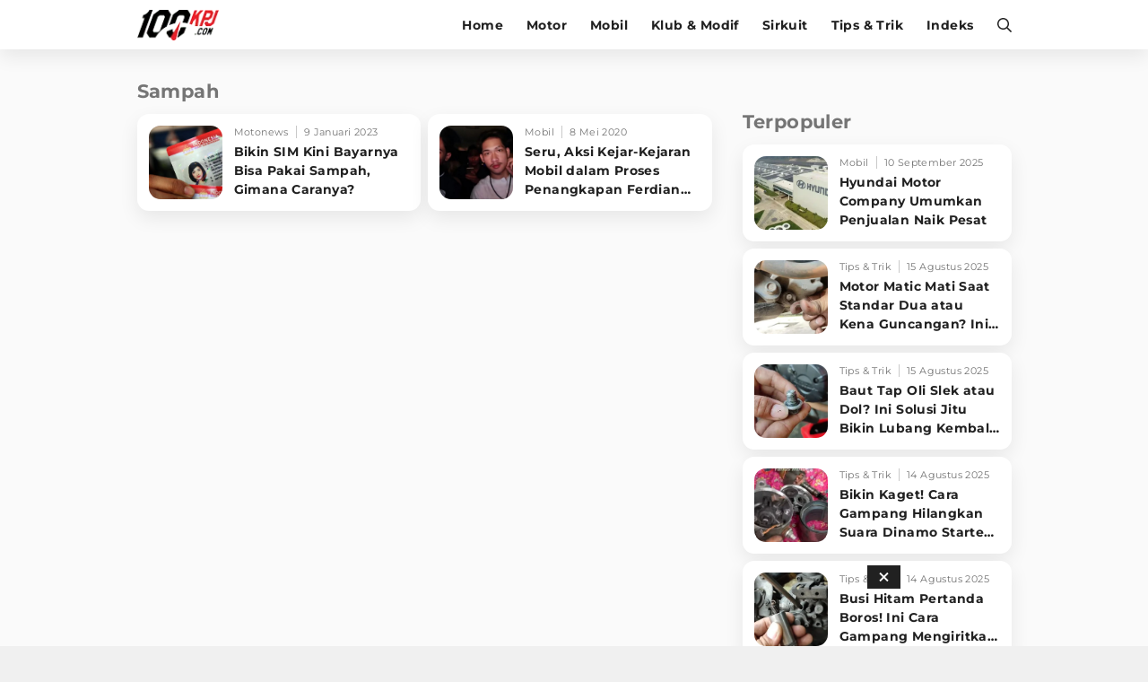

--- FILE ---
content_type: text/html; charset=UTF-8
request_url: https://www.100kpj.com/tag/sampah
body_size: 10273
content:
<!doctype html>
<html lang="en" itemscope="itemscope" itemtype="http://schema.org/WebPage">
<head>

<!-- Google Tag Manager -->
<script>(function(w,d,s,l,i){w[l]=w[l]||[];w[l].push({'gtm.start':
new Date().getTime(),event:'gtm.js'});var f=d.getElementsByTagName(s)[0],
j=d.createElement(s),dl=l!='dataLayer'?'&l='+l:'';j.async=true;j.src=
'https://www.googletagmanager.com/gtm.js?id='+i+dl;f.parentNode.insertBefore(j,f);
})(window,document,'script','dataLayer','GTM-NV3MX69');</script>
<!-- End Google Tag Manager -->

<script> window._izq = window._izq || []; window._izq.push(["init" ]); </script>
<script src="https://cdn.izooto.com/scripts/db1ea296655155bee1be6d673553e5140dfc11c0.js"></script>

<meta charset="utf-8">
<meta name="robots" content="index, follow">				
<meta name="viewport" content="width=device-width, initial-scale=1.0, maximum-scale=5.0, user-scalable=yes">
<meta name="apple-mobile-web-app-capable" content="yes">
<meta name="mobile-web-app-capable" content="yes">
<meta name="HandheldFriendly" content="true" />
<meta name="apple-touch-fullscreen" content="yes" />
<link rel="preconnect" href="https://thevivanetworks.com/">
<link rel="dns-prefetch" href="https://thevivanetworks.com/" />
<link rel="preconnect" href="https://ajax.googleapis.com">
<link rel="dns-prefetch" href="https://ajax.googleapis.com"/>
<title>Kumpulan Berita Terbaru SAMPAH Terkini Hari Ini</title>
<meta name="copyright" content="100kpj Desktop version">
<meta name="description" content="Berita sampah Terkini - Bikin SIM Kini Bayarnya Bisa Pakai Sampah, Gimana Caranya?" />
<meta name="news_keywords" content="SAMPAH, berita SAMPAH, kabar SAMPAH, berita terkini SAMPAH, berita SAMPAH terbaru, kabar terkini SAMPAH">
<meta name="keywords" content="SAMPAH, berita SAMPAH, kabar SAMPAH, berita terkini SAMPAH, berita SAMPAH terbaru, kabar terkini SAMPAH">
<meta name="viewport" content="width=device-width,minimum-scale=1,initial-scale=1">
<meta content="100kpj.com" name="author" />
<meta content="id" name="language" />
<meta content="id" name="geo.country" />
<meta content="Indonesia" name="geo.placename" />


  <meta name="robots" content="index, follow">
  <meta name="googlebot" content="all" />
<meta name="csrf-token" content="oFrjJqH41nVpVkE1isb6DrC9YSBbhcv7XNfSlGgK">

<link href="https://www.100kpj.com/appasset/desktop/img/favicon.ico" rel="icon" type="image/ico" />

<link rel="preload" href="https://www.100kpj.com/appasset/desktop/fonts/JTUSjIg1_i6t8kCHKm459Wlhyw.woff2" as="font" type="font/woff2" crossorigin>
<link rel="preload" href="https://www.100kpj.com/appasset/desktop/css/rancak.css" as="style">
<link rel="preload" href="https://www.100kpj.com/appasset/desktop/img/logo.webp" as="image">
<link rel="preload" href="https://www.100kpj.com/appasset/desktop/img/logo.png" as="image">


  <link rel="canonical" href="https://www.100kpj.com/tag/sampah">

<link rel="preload" as="script" href="https://ajax.googleapis.com/ajax/libs/jquery/3.6.0/jquery.min.js">

<script src="https://cdnjs.cloudflare.com/ajax/libs/moment.js/2.24.0/moment.min.js"></script>
<script src="https://cdnjs.cloudflare.com/ajax/libs/moment-timezone/0.5.26/moment-timezone-with-data-10-year-range.min.js"></script>

<script async src="https://www.100kpj.com/appasset/desktop/js/base.js"></script>
<script async src="https://www.100kpj.com/appasset/desktop/js/form.js"></script>

<meta property="fb:app_id" content="221947151281666" />

<link rel="stylesheet" href="https://www.100kpj.com/appasset/desktop/css/font.css" type="text/css">

<script src="https://ajax.googleapis.com/ajax/libs/jquery/3.6.0/jquery.min.js"></script>
<script>window.jQuery || document.write('<script src="https://www.100kpj.com/appasset/desktop/canonical/js/jquery.js"><\/script>');</script>
<script async>
  $("body,html").bind("touchstart touchmove scroll mousedown DOMMouseScroll mousewheel keyup", function(e){
    $("script").each(function(){
      var get_script = $(this).attr("rancak-hold");
      $(this).attr('src', get_script);
    })
  });
</script>
<link rel="stylesheet" type="text/css" href="https://www.100kpj.com/appasset/desktop/css/rancak.css"/>
<link rel="stylesheet" type="text/css" href="https://www.100kpj.com/appasset/desktop/css/rancak-desktop.css" media="(min-width:1024px)">


  
<script type="application/ld+json">
  {"@context":"http:\/\/schema.org","@type":"WebSite","name":"100kpj","description":"100kpj.com Situs Berita Motor, Balap Motor, Klub Motor, Review Tes Motor, Komparasi, Informasi Modifikasi dan Tips Motor Terlengkap Terbaru Untuk Anda.","url":"http:\/\/www.100kpj.com\/","potentialAction":{"@type":"SearchAction","target":"https:\/\/www.100kpj.com\/search?q={search_term_string}","query-input":"required name=search_term_string"}}
</script>


<script type="application/ld+json">
  {"@context":"http:\/\/schema.org","@type":"WebPage","name":"100kpj","description":"100kpj.com Merupakan Situs Berita Motor, Balap Motor, Klub Motor, Review Tes Motor, Komparasi, Informasi Modifikasi dan Tips Motor Terlengkap Terbaru Untuk Anda.","license":"https:\/\/www.100kpj.com\/"}
</script>


<script type="application/ld+json">
  {"@context":"http:\/\/schema.org","@type":"Organization","name":"100kpj.com","url":"https:\/\/www.100kpj.com\/","logo":{"@type":"ImageObject","url":"{{brand_url('appaux','img\/main-logo.png')}}","height":124,"width":56},"contactPoint":{"@type":"ContactPoint","telephone":"+62-21-4601 326 ext.100","contactType":"customer service","areaServed":"ID","availableLanguage":["English","Indonesian"]},"sameAs":["https:\/\/www.facebook.com\/100kpjcom","https:\/\/www.instagram.com\/100kpjcom","https:\/\/twitter.com\/100kpjcom","https:\/\/www.youtube.com\/channel\/UC_Ba1gAU16J5KQTNo5uXhRw\/"]}
</script>


  <!-- Analytics 100 KPJ DESKTOP-->
  <script>
    (function(i,s,o,g,r,a,m){i['GoogleAnalyticsObject']=r;i[r]=i[r]||function(){
    (i[r].q=i[r].q||[]).push(arguments)},i[r].l=1*new Date();a=s.createElement(o),
    m=s.getElementsByTagName(o)[0];a.async=1;a.src=g;m.parentNode.insertBefore(a,m)
    })(window,document,'script','//www.google-analytics.com/analytics.js','ga');
    ga('create', 'UA-136251732-2', 'auto');
    ga('send', 'pageview');
  </script>
  
  <script src='//cdnt.netcoresmartech.com/smartechclient.js'></script>
  <script>
    smartech('create', 'ADGMOT35CHFLVDHBJNIG50K969FHDSJ9OEB6OD465R90A02LIB7G' );
    smartech('register', '8a325434b1475d14a18d87511bec4e12');
    smartech('identify', '');
  </script>  

<script defer src="https://bzgmcqqfxd.com/script.js"></script>

<!-- Ads Config -->

  <script defer src="//micro.rubiconproject.com/prebid/dynamic/25756.js"></script>
<script defer src="//www.googletagservices.com/tag/js/gpt.js"></script>
<script>
   var pbjs = pbjs || {};
   pbjs.que = pbjs.que || [];
</script>
<script async>
    var interstitialSlot, staticSlot;
   
   var googletag = googletag || {};
   googletag.cmd = googletag.cmd || [];
   var headerBiddingSlots = [];
   pbjs.adserverRequestSent = false;
   var sendAdServerRequest = function(headerBiddingSlots) {
      googletag.cmd.push(function() {
      if (pbjs.adserverRequestSent) {
         return;
      }
      pbjs.adserverRequestSent = true;
         googletag.pubads().refresh(headerBiddingSlots);
      });
   };
   setTimeout(function() {
      sendAdServerRequest(headerBiddingSlots);
   }, 3500);
   googletag.cmd.push(function() {
    
      var $window = $(window);
         function checkWidth(){

            var windowsize = $window.width();
            if (windowsize > 1000){
                                 
                     headerBiddingSlots.push(googletag.defineSlot('/11225321/100KPJ.COM/Home', [[728,90],[975,200]], 'leaderboard').setTargeting('pos', ['leaderboard']).addService(googletag.pubads()));

                  
                     headerBiddingSlots.push(googletag.defineSlot('/11225321/100KPJ.COM/Home', [[300,250]], 'rectangle_1').setTargeting('pos', ['rectangle_1']).addService(googletag.pubads()));

                  
                     headerBiddingSlots.push(googletag.defineSlot('/11225321/100KPJ.COM/Home', [[300,250]], 'rectangle_2').setTargeting('pos', ['rectangle_2']).addService(googletag.pubads()));

                  
                     headerBiddingSlots.push(googletag.defineSlot('/11225321/100KPJ.COM/Home', [[300,250]], 'rectangle_3').setTargeting('pos', ['rectangle_3']).addService(googletag.pubads()));

                  
                     headerBiddingSlots.push(googletag.defineSlot('/11225321/100KPJ.COM/Home', [[300,250]], 'rectangle_4').setTargeting('pos', ['rectangle_4']).addService(googletag.pubads()));

                  
                     headerBiddingSlots.push(googletag.defineSlot('/11225321/100KPJ.COM/Home', [[300,250]], 'rectangle_5').setTargeting('pos', ['rectangle_5']).addService(googletag.pubads()));

                  
                     headerBiddingSlots.push(googletag.defineSlot('/11225321/100KPJ.COM/Home', [[728,90]], 'bottom-desktop').setTargeting('pos', ['bottom-desktop']).addService(googletag.pubads()));

                                             } else {
                                 
                     headerBiddingSlots.push(googletag.defineSlot('/11225321/100KPJ.COM/Home', [[320,480],[1,1]], 'flyingcarpet_1').setTargeting('pos', ['flyingcarpet_1']).addService(googletag.pubads()));

                  
                     headerBiddingSlots.push(googletag.defineSlot('/11225321/100KPJ.COM/Home', [[320,50],[320,100]], 'top').setTargeting('pos', ['top']).addService(googletag.pubads()));

                  
                     headerBiddingSlots.push(googletag.defineSlot('/11225321/100KPJ.COM/Home', [[300,250]], 'middle_1').setTargeting('pos', ['middle_1']).addService(googletag.pubads()));

                  
                     headerBiddingSlots.push(googletag.defineSlot('/11225321/100KPJ.COM/Home', [[300,250]], 'middle_2').setTargeting('pos', ['middle_2']).addService(googletag.pubads()));

                  
                     headerBiddingSlots.push(googletag.defineSlot('/11225321/100KPJ.COM/Home', [[300,250]], 'middle_3').setTargeting('pos', ['middle_3']).addService(googletag.pubads()));

                  
                     headerBiddingSlots.push(googletag.defineSlot('/11225321/100KPJ.COM/Home', [[1,1]], 'outstream').setTargeting('pos', ['outstream']).addService(googletag.pubads()));

                  
                     headerBiddingSlots.push(googletag.defineSlot('/11225321/100KPJ.COM/Home', [[1,1]], 'slider').setTargeting('pos', ['slider']).addService(googletag.pubads()));

                  
                     headerBiddingSlots.push(googletag.defineSlot('/11225321/100KPJ.COM/Home', [[1,1]], 'rmb').setTargeting('pos', ['rmb']).addService(googletag.pubads()));

                  
                     headerBiddingSlots.push(googletag.defineSlot('/11225321/100KPJ.COM/Home', [[320,100]], 'bottom-mobile').setTargeting('pos', ['bottom-mobile']).addService(googletag.pubads()));

                                             }
         }
      checkWidth();
      
         interstitialSlot = googletag.defineOutOfPageSlot('/11225321/100KPJ.COM/interstitial', googletag.enums.OutOfPageFormat.INTERSTITIAL);
         if (interstitialSlot) {
         interstitialSlot.addService(googletag.pubads());
         googletag.pubads().addEventListener('slotOnload', function(event) {
            if (interstitialSlot === event.slot) {
               console.log("Interstitial is loaded.");
            }
         });
         }

         staticSlot = headerBiddingSlots.push(googletag.defineSlot('/11225321/100KPJ.COM/interstitial', [[336, 280], [300, 250], [320, 480]], 'static-ad-1').addService(googletag.pubads()));
      
      
      googletag.pubads().enableSingleRequest();
      googletag.pubads().enableAsyncRendering();
      googletag.pubads().disableInitialLoad();
      googletag.enableServices();
      googletag.pubads().refresh([interstitialSlot]);
      pbjs.rp.requestBids({
         callback: sendAdServerRequest,
         gptSlotObjects: headerBiddingSlots
      });
   });
</script>



<script type="application/javascript" defer src="//anymind360.com/js/3763/ats.js"></script>




  
</head>

<body>

      <h1 class="hide">Berita Motor, Tips & Trik dan Review Terlengkap - 100kpj.com</h1>
  
  
  <noscript><iframe src="https://www.googletagmanager.com/ns.html?id=GTM-NV3MX69"
  height="0" width="0" style="display:none;visibility:hidden"></iframe></noscript>

  <section aria-label="Iklan" class="section-iklan mobile-only iklan-giantbanner content_center">
    <button title="Close" class="iklan-giantbanner-close content_center">
      <svg class="svgicon svgicon-close" xmlns="http://www.w3.org/2000/svg" width="11" height="16" viewBox="0 0 320 512"><path d="M207.6 256l107.72-107.72c6.23-6.23 6.23-16.34 0-22.58l-25.03-25.03c-6.23-6.23-16.34-6.23-22.58 0L160 208.4 52.28 100.68c-6.23-6.23-16.34-6.23-22.58 0L4.68 125.7c-6.23 6.23-6.23 16.34 0 22.58L112.4 256 4.68 363.72c-6.23 6.23-6.23 16.34 0 22.58l25.03 25.03c6.23 6.23 16.34 6.23 22.58 0L160 303.6l107.72 107.72c6.23 6.23 16.34 6.23 22.58 0l25.03-25.03c6.23-6.23 6.23-16.34 0-22.58L207.6 256z"></path>
      </svg>
    </button>
      <div class="iklan-giantbanner-content content_center">
        <div id='flyingcarpet_1'>
          <script>
            if (window.innerWidth < 900) {
              googletag.cmd.push(function() { googletag.display('flyingcarpet_1'); }); 
            }
          </script>
        </div> 
      </div>
  </section>
  
  <header class="content_center">
  <span class="width-max">
	<div class="header-left">
	  <a aria-label="Halaman Utama" title="Halaman Utama" class="header-link header-logo content_center" href="https://www.100kpj.com">
        <picture>
          <source srcset="https://www.100kpj.com/appasset/desktop/img/logo.webp" type="image/webp">
          <source srcset="https://www.100kpj.com/appasset/desktop/img/logo.png">
          <img alt="Logo 100KPJ" src="https://www.100kpj.com/appasset/desktop/img/logo.png" width="472" height="55">
        </picture>
      </a>
	</div>
	<div class="header-right">
	  
  <menu class="menu-main content_center desktop-only">
    <span class="width-max">
      <a aria-label="home" title="Halaman Utama" class="menu-link  content_center" href="https://www.100kpj.com">Home</a>
      <a aria-label="motor" title="Motor" class="menu-link  content_center" href="https://www.100kpj.com/motonews">Motor</a>
      <a aria-label="mobil" title="Mobil" class="menu-link  content_center" href="https://www.100kpj.com/mobil">Mobil</a>
      <a aria-label="klub-modif" title="Klub & Modif" class="menu-link  content_center" href="https://www.100kpj.com/klub-modif">Klub & Modif</a>
      <a aria-label="sirkuit" title="Sirkuit" class="menu-link  content_center" href="https://www.100kpj.com/sirkuit">Sirkuit</a>
      <a aria-label="tips-trik" title="Tips & Trik" class="menu-link  content_center" href="https://www.100kpj.com/tips-trik">Tips & Trik</a>
      <a aria-label="indeks" title="Indeks" class="menu-link  content_center" href="https://www.100kpj.com/indeks">Indeks</a>
    </span>
  </menu>

	  <button title="Cari" class="header-link header-search open-sticky content_center">
    <svg class="svgicon svgicon-search" xmlns="http://www.w3.org/2000/svg" width="16" height="16" viewbox="0 0 512 512"><path d="M508.5 468.9L387.1 347.5c-2.3-2.3-5.3-3.5-8.5-3.5h-13.2c31.5-36.5 50.6-84 50.6-136C416 93.1 322.9 0 208 0S0 93.1 0 208s93.1 208 208 208c52 0 99.5-19.1 136-50.6v13.2c0 3.2 1.3 6.2 3.5 8.5l121.4 121.4c4.7 4.7 12.3 4.7 17 0l22.6-22.6c4.7-4.7 4.7-12.3 0-17zM208 368c-88.4 0-160-71.6-160-160S119.6 48 208 48s160 71.6 160 160-71.6 160-160 160z" /></svg>
      </button>
	  <button title="Menu" class="header-link header-menu open-sticky content_center mobile-only">
    <svg class="svgicon svgicon-menu" xmlns="http://www.w3.org/2000/svg" width="14" height="16" viewbox="0 0 448 512"><path d="M436 124H12c-6.627 0-12-5.373-12-12V80c0-6.627 5.373-12 12-12h424c6.627 0 12 5.373 12 12v32c0 6.627-5.373 12-12 12zm0 160H12c-6.627 0-12-5.373-12-12v-32c0-6.627 5.373-12 12-12h424c6.627 0 12 5.373 12 12v32c0 6.627-5.373 12-12 12zm0 160H12c-6.627 0-12-5.373-12-12v-32c0-6.627 5.373-12 12-12h424c6.627 0 12 5.373 12 12v32c0 6.627-5.373 12-12 12z" /></svg>
      </button>
	</div>
  </span>
</header>

<menu class="menu-main content_center rancak-popup mobile-only" id="popup-Menu">
  <span class="width-max">
    <a aria-label="home" title="Halaman Utama" class="menu-link  content_center" href="https://www.100kpj.com">Home</a>
    <a aria-label="motor" title="Motor" class="menu-link  content_center" href="https://www.100kpj.com/motonews">Motor</a>
    <a aria-label="mobil" title="Mobil" class="menu-link  content_center" href="https://www.100kpj.com/mobil">Mobil</a>
    <a aria-label="klub-modif" title="Klub & Modif" class="menu-link  content_center" href="https://www.100kpj.com/klub-modif">Klub & Modif</a>
    <a aria-label="sirkuit" title="Sirkuit" class="menu-link  content_center" href="https://www.100kpj.com/sirkuit">Sirkuit</a>
    <a aria-label="tips-trik" title="Tips & Trik" class="menu-link  content_center" href="https://www.100kpj.com/tips-trik">Tips & Trik</a>
    <a aria-label="indeks" title="Indeks" class="menu-link  content_center" href="https://www.100kpj.com/indeks">Indeks</a>
  </span>
</menu>

<div id="popup-Cari" class="rancak-popup popup-search hide">
  <div class="search-box">
    <input class="search-field" name="" type="text" placeholder="Masukkan kata....." id="keyword">
    <button title="Cari" class="btn search-button content_center" type="submit" id="search_submit">
      <svg class="svgicon svgicon-search-arrow" xmlns="http://www.w3.org/2000/svg" width="14" height="16" viewbox="0 0 448 512"><path d="M438.6 278.6c12.5-12.5 12.5-32.8 0-45.3l-160-160c-12.5-12.5-32.8-12.5-45.3 0s-12.5 32.8 0 45.3L338.8 224 32 224c-17.7 0-32 14.3-32 32s14.3 32 32 32l306.7 0L233.4 393.4c-12.5 12.5-12.5 32.8 0 45.3s32.8 12.5 45.3 0l160-160z" /></svg>
    </button>
  </div>
</div>

<div class="rancak-container">
  <span class="width-max">
    <div class="main-container">

    
<!-- left side -->
<div class="column-left column-big">
	<div class="column-container">
	
		<section aria-label="Sampah" class="section-container content-list">
		<div class="section-title">
			<div class="section-title-name">Sampah</div>
		</div>
		
		<div class="content-list-container">

					
			
			<a aria-label="Bikin SIM Kini Bayarnya Bisa Pakai Sampah, Gimana Caranya?" title="Bikin SIM Kini Bayarnya Bisa Pakai Sampah, Gimana Caranya?" class="content-box" 
			href="https://www.100kpj.com/motonews/18256-bikin-sim-kini-bayarnya-bisa-pakai-sampah-gimana-caranya">
			<div class="content-thumb">
				<div class="content-thumb-frame flex_ori thumb-loading">
					<img alt="" class="lazyload" data-original="https://thumb.viva.id/100kpj/375x211/2019/09/24/5d8988846c61a-smart-sim_100kpj.jpg"
					data-srcset="https://thumb.viva.id/100kpj/375x211/2019/09/24/5d8988846c61a-smart-sim_100kpj.jpg" />
				</div>
			</div>
			
			<div class="content-info">
				<div class="content-info-channel">Motonews</div>
				<div class="content-info-date">9 Januari 2023</div>
				<h2 class="content-info-title">Bikin SIM Kini Bayarnya Bisa Pakai Sampah, Gimana Caranya?</h2>
			</div>
			</a>

			
			
			<a aria-label="Seru, Aksi Kejar-Kejaran Mobil dalam Proses Penangkapan Ferdian Paleka" title="Seru, Aksi Kejar-Kejaran Mobil dalam Proses Penangkapan Ferdian Paleka" class="content-box" 
			href="https://www.100kpj.com/mobil/6668-seru-aksi-kejar-kejaran-mobil-dalam-proses-penangkapan-ferdian-paleka">
			<div class="content-thumb">
				<div class="content-thumb-frame flex_ori thumb-loading">
					<img alt="" class="lazyload" data-original="https://thumb.viva.id/100kpj/375x211/2020/05/08/5eb4cc4a3aeb7-ferdian-pelaka_100kpj.jpg"
					data-srcset="https://thumb.viva.id/100kpj/375x211/2020/05/08/5eb4cc4a3aeb7-ferdian-pelaka_100kpj.jpg" />
				</div>
			</div>
			
			<div class="content-info">
				<div class="content-info-channel">Mobil</div>
				<div class="content-info-date">8 Mei 2020</div>
				<h2 class="content-info-title">Seru, Aksi Kejar-Kejaran Mobil dalam Proses Penangkapan Ferdian Paleka</h2>
			</div>
			</a>

							</div>
		</section>
		
	</div>
</div>

<div class="column-right column-small">
  <div class="column-container column-sticky">
  			<section aria-label="Iklan" class="section-iklan content_center desktop-only">
    <div id='rectangle_1'>
        <script>
            if (window.innerWidth > 900) {
                googletag.cmd.push(function() { googletag.display('rectangle_1'); });
            }
        </script>
    </div>
</section>
			<!-- right side -->
		<section aria-label="Berita Terbaru" class="section-container content-list">
	<div class="section-title">
	<div class="section-title-name">Terpopuler</div>
	</div>

	<div class="content-list-container">

	
		
		<a aria-label="Hyundai Motor Company Umumkan Penjualan Naik Pesat" title="Hyundai Motor Company Umumkan Penjualan Naik Pesat" class="content-box" 
		href="https://www.100kpj.com/mobil/22982-hyundai-motor-company-umumkan-penjualan-naik-pesat">
		<div class="content-thumb">
			<div class="content-thumb-frame flex_ori thumb-loading">
				<img alt="Hyundai Company" class="lazyload" data-original="https://thumb.viva.id/100kpj/375x211/2025/05/10/681e3e2a61760-hyundai-company_100kpj.jpg"
				data-srcset="https://thumb.viva.id/100kpj/375x211/2025/05/10/681e3e2a61760-hyundai-company_100kpj.jpg" />
			</div>
		</div>
		
		<div class="content-info">
			<div class="content-info-channel">Mobil</div>
			<div class="content-info-date">10 September 2025</div>
			<h2 class="content-info-title">Hyundai Motor Company Umumkan Penjualan Naik Pesat</h2>
		</div>
		</a>

	
		
		<a aria-label="Motor Matic Mati Saat Standar Dua atau Kena Guncangan? Ini Solusi Ampuh!" title="Motor Matic Mati Saat Standar Dua atau Kena Guncangan? Ini Solusi Ampuh!" class="content-box" 
		href="https://www.100kpj.com/tips-trik/24628-motor-matic-mati-saat-standar-dua-atau-kena-guncangan-ini-solusi-ampuh">
		<div class="content-thumb">
			<div class="content-thumb-frame flex_ori thumb-loading">
				<img alt="Standar Tengah Honda Beat 2020" class="lazyload" data-original="https://thumb.viva.id/100kpj/375x211/2025/05/10/681f72114077f-standar-tengah-honda-beat-2020_100kpj.jpg"
				data-srcset="https://thumb.viva.id/100kpj/375x211/2025/05/10/681f72114077f-standar-tengah-honda-beat-2020_100kpj.jpg" />
			</div>
		</div>
		
		<div class="content-info">
			<div class="content-info-channel">Tips &amp; Trik</div>
			<div class="content-info-date">15 Agustus 2025</div>
			<h2 class="content-info-title">Motor Matic Mati Saat Standar Dua atau Kena Guncangan? Ini Solusi Ampuh!</h2>
		</div>
		</a>

	
		
		<a aria-label="Baut Tap Oli Slek atau Dol? Ini Solusi Jitu Bikin Lubang Kembali Kuat!" title="Baut Tap Oli Slek atau Dol? Ini Solusi Jitu Bikin Lubang Kembali Kuat!" class="content-box" 
		href="https://www.100kpj.com/tips-trik/24627-baut-tap-oli-slek-atau-dol-ini-solusi-jitu-bikin-lubang-kembali-kuat">
		<div class="content-thumb">
			<div class="content-thumb-frame flex_ori thumb-loading">
				<img alt="Washer Tap Oli" class="lazyload" data-original="https://thumb.viva.id/100kpj/375x211/2025/05/15/6825fa440d432-washer-tap-oli_100kpj.jpg"
				data-srcset="https://thumb.viva.id/100kpj/375x211/2025/05/15/6825fa440d432-washer-tap-oli_100kpj.jpg" />
			</div>
		</div>
		
		<div class="content-info">
			<div class="content-info-channel">Tips &amp; Trik</div>
			<div class="content-info-date">15 Agustus 2025</div>
			<h2 class="content-info-title">Baut Tap Oli Slek atau Dol? Ini Solusi Jitu Bikin Lubang Kembali Kuat!</h2>
		</div>
		</a>

	
		
		<a aria-label="Bikin Kaget! Cara Gampang Hilangkan Suara Dinamo Starter Motor 'Nguung' Saat Dimatikan!" title="Bikin Kaget! Cara Gampang Hilangkan Suara Dinamo Starter Motor 'Nguung' Saat Dimatikan!" class="content-box" 
		href="https://www.100kpj.com/tips-trik/24626-bikin-kaget-cara-gampang-hilangkan-suara-dinamo-starter-motor-nguung-saat-dimatikan">
		<div class="content-thumb">
			<div class="content-thumb-frame flex_ori thumb-loading">
				<img alt="Dinamo Starter Supra X 125" class="lazyload" data-original="https://thumb.viva.id/100kpj/375x211/2025/07/02/6865568a2f465-dinamo-starter-supra-x-125_100kpj.jpg"
				data-srcset="https://thumb.viva.id/100kpj/375x211/2025/07/02/6865568a2f465-dinamo-starter-supra-x-125_100kpj.jpg" />
			</div>
		</div>
		
		<div class="content-info">
			<div class="content-info-channel">Tips &amp; Trik</div>
			<div class="content-info-date">14 Agustus 2025</div>
			<h2 class="content-info-title">Bikin Kaget! Cara Gampang Hilangkan Suara Dinamo Starter Motor 'Nguung' Saat Dimatikan!</h2>
		</div>
		</a>

	
		
		<a aria-label="Busi Hitam Pertanda Boros! Ini Cara Gampang Mengiritkan Karburator Motor Biar Lebih Irit!" title="Busi Hitam Pertanda Boros! Ini Cara Gampang Mengiritkan Karburator Motor Biar Lebih Irit!" class="content-box" 
		href="https://www.100kpj.com/tips-trik/24625-busi-hitam-pertanda-boros-ini-cara-gampang-mengiritkan-karburator-motor-biar-lebih-irit">
		<div class="content-thumb">
			<div class="content-thumb-frame flex_ori thumb-loading">
				<img alt="ganti busi" class="lazyload" data-original="https://thumb.viva.id/100kpj/375x211/2025/05/26/683472d4b3836-ganti-busi_100kpj.jpg"
				data-srcset="https://thumb.viva.id/100kpj/375x211/2025/05/26/683472d4b3836-ganti-busi_100kpj.jpg" />
			</div>
		</div>
		
		<div class="content-info">
			<div class="content-info-channel">Tips &amp; Trik</div>
			<div class="content-info-date">14 Agustus 2025</div>
			<h2 class="content-info-title">Busi Hitam Pertanda Boros! Ini Cara Gampang Mengiritkan Karburator Motor Biar Lebih Irit!</h2>
		</div>
		</a>

	
	</div>
	<div class="content-more content_center">
		<a aria-label="Selengkapnya" title="Selengkapnya" class="btn content-more-button content-full-button" href="https://www.100kpj.com/terpopuler">Selengkapnya</a>
	</div>
</section>
  <section aria-label="Iklan" class="section-iklan content_center mobile-only">
    <div id='middle_2'>
        <script>
            if (window.innerWidth < 900) {
                googletag.cmd.push(function() { googletag.display('middle_2'); });   
            }
        </script>
    </div>
</section>

			<section aria-label="Iklan" class="section-iklan content_center desktop-only">
    <div id='rectangle_2'>
        <script>
            if (window.innerWidth > 900) {
                googletag.cmd.push(function() { googletag.display('rectangle_2'); });
            }
        </script>
    </div>
</section>
		</div>
</div>


    </div>
  </span>
</div>

  <footer class="footer-all content_center">
  <span>
  	<div class="footer-all-follow">
		<div class="faf-label">Ikuti kami di:</div>
		<div class="faf-list">
		<a aria-label="Facebook" title="Facebook" rel="noopener" class="faf-icon faf-fb" href="https://www.facebook.com/100kpjcom/" target="_blank">
			<svg class="iconbox-fb" xmlns="http://www.w3.org/2000/svg" width="28" height="28" viewBox="0 0 1024 1024"><path fill="#1877F2" d="M1024,512C1024,229.23,794.77,0,512,0S0,229.23,0,512c0,255.55,187.23,467.37,432,505.78V660H302V512h130 V399.2C432,270.88,508.44,200,625.39,200C681.41,200,740,210,740,210v126h-64.56c-63.6,0-83.44,39.47-83.44,79.96V512h142 l-22.7,148H592v357.78C836.77,979.37,1024,767.55,1024,512z"/><path fill="#fff" d="M711.3,660L734,512H592v-96.04c0-40.49,19.84-79.96,83.44-79.96H740V210c0,0-58.59-10-114.61-10 C508.44,200,432,270.88,432,399.2V512H302v148h130v357.78c26.07,4.09,52.78,6.22,80,6.22s53.93-2.13,80-6.22V660H711.3z"/></svg>
		</a>
		<a aria-label="Twitter" title="Twitter" rel="noopener" class="faf-icon faf-tw" href="https://twitter.com/100kpjcom/" target="_blank">
			<svg class="iconbox-tw" xmlns="http://www.w3.org/2000/svg" width="28" height="28" viewBox="0 0 112.197 112.197"><circle fill="#1d9bf0" cx="56.099" cy="56.098" r="56.098"/><path fill="#FFFFFF" d="M90.461,40.316c-2.404,1.066-4.99,1.787-7.702,2.109c2.769-1.659,4.894-4.284,5.897-7.417c-2.591,1.537-5.462,2.652-8.515,3.253c-2.446-2.605-5.931-4.233-9.79-4.233c-7.404,0-13.409,6.005-13.409,13.409c0,1.051,0.119,2.074,0.349,3.056c-11.144-0.559-21.025-5.897-27.639-14.012c-1.154,1.98-1.816,4.285-1.816,6.742c0,4.651,2.369,8.757,5.965,11.161c-2.197-0.069-4.266-0.672-6.073-1.679c-0.001,0.057-0.001,0.114-0.001,0.17c0,6.497,4.624,11.916,10.757,13.147c-1.124,0.308-2.311,0.471-3.532,0.471c-0.866,0-1.705-0.083-2.523-0.239c1.706,5.326,6.657,9.203,12.526,9.312c-4.59,3.597-10.371,5.74-16.655,5.74c-1.08,0-2.15-0.063-3.197-0.188c5.931,3.806,12.981,6.025,20.553,6.025c24.664,0,38.152-20.432,38.152-38.153c0-0.581-0.013-1.16-0.039-1.734C86.391,45.366,88.664,43.005,90.461,40.316L90.461,40.316z"/></svg>
		</a>
		<a aria-label="Instagram" title="Instagram" rel="noopener" class="faf-icon faf-ig" href="https://www.instagram.com/100kpjcom/" target="_blank">
			<svg class="iconbox-ig" xmlns="http://www.w3.org/2000/svg" width="28" height="28" viewBox="0 0 533.33 533.33"><linearGradient id="SVGID_1_" gradientUnits="userSpaceOnUse" x1="195.2434" y1="23.8708" x2="244.2413" y2="72.8283" gradientTransform="matrix(9.8882 0 0 -9.88 -1925.7847 763.6563)"><stop offset="0" style="stop-color:#FFD521"/><stop offset="0.05" style="stop-color:#FFD521"/><stop offset="0.5011" style="stop-color:#F50000"/><stop offset="0.95" style="stop-color:#B900B4"/> <stop offset="0.9501" style="stop-color:#B900B4"/><stop offset="1" style="stop-color:#B900B4"/></linearGradient><path fill="url(#SVGID_1_)" d="M441.03,124.33c0-17.73-14.37-32.04-32.02-32.04c-17.66,0-32.04,14.31-32.04,32.04 c0,17.66,14.38,31.97,32.04,31.97C426.66,156.3,441.03,141.99,441.03,124.33"/><linearGradient id="SVGID_2_" gradientUnits="userSpaceOnUse" x1="233.3351" y1="61.9276" x2="282.3531" y2="110.9456" gradientTransform="matrix(9.8841 0 0 -9.8841 -2301.4929 1140.585)"><stop offset="0" style="stop-color:#FFD521"/><stop offset="0.05" style="stop-color:#FFD521"/><stop offset="0.5011" style="stop-color:#F50000"/><stop offset="0.95" style="stop-color:#B900B4"/> <stop offset="0.9501" style="stop-color:#B900B4"/><stop offset="1" style="stop-color:#B900B4"/></linearGradient><path fill="url(#SVGID_2_)" d="M483.7,374.41c-1.19,26-5.54,40.13-9.15,49.51c-4.85,12.44-10.64,21.34-20.02,30.67 c-9.28,9.33-18.17,15.1-30.62,19.9c-9.38,3.66-23.56,8.03-49.56,9.27c-28.11,1.24-36.44,1.5-107.72,1.5 c-71.22,0-79.61-0.26-107.72-1.5c-26-1.24-40.12-5.6-49.5-9.27c-12.51-4.8-21.34-10.57-30.67-19.9 c-9.4-9.33-15.18-18.23-19.97-30.67c-3.61-9.38-8.03-23.51-9.15-49.51C48.25,346.3,48,337.84,48,266.7 c0-71.28,0.25-79.68,1.62-107.79c1.12-26,5.54-40.12,9.15-49.58c4.78-12.43,10.57-21.27,19.97-30.6 c9.33-9.32,18.16-15.1,30.67-19.95c9.38-3.68,23.5-7.97,49.5-9.21c28.11-1.24,36.51-1.56,107.72-1.56 c71.28,0,79.61,0.32,107.72,1.56c26,1.24,40.18,5.54,49.56,9.21c12.44,4.85,21.34,10.64,30.62,19.95 c9.38,9.33,15.17,18.17,20.02,30.6c3.61,9.46,7.96,23.58,9.15,49.58c1.3,28.11,1.62,36.51,1.62,107.79 C485.32,337.84,485.01,346.3,483.7,374.41L483.7,374.41z M531.71,156.72c-1.3-28.41-5.79-47.83-12.44-64.73 c-6.77-17.54-15.85-32.41-30.72-47.27c-14.8-14.8-29.67-23.88-47.21-30.73c-16.97-6.6-36.32-11.13-64.74-12.37 C348.17,0.25,339.09,0,266.63,0c-72.39,0-81.54,0.25-109.96,1.62c-28.36,1.24-47.69,5.77-64.75,12.36 c-17.48,6.85-32.34,15.93-47.14,30.73C29.92,59.58,20.84,74.45,14,91.99C7.41,108.9,2.93,128.31,1.55,156.72 C0.32,185.15,0,194.24,0,266.7c0,72.39,0.32,81.47,1.55,109.9c1.37,28.36,5.85,47.76,12.44,64.75 c6.84,17.48,15.92,32.41,30.79,47.21c14.8,14.8,29.67,23.95,47.14,30.79c17.05,6.59,36.39,11.07,64.75,12.37 c28.43,1.3,37.57,1.62,109.96,1.62c72.46,0,81.54-0.32,109.96-1.62s47.77-5.79,64.75-12.37c17.54-6.84,32.41-15.99,47.21-30.79 c14.87-14.8,23.95-29.73,30.72-47.21c6.65-16.99,11.14-36.39,12.44-64.75c1.3-28.43,1.62-37.51,1.62-109.9 C533.33,194.24,533.02,185.15,531.71,156.72L531.71,156.72z"/> <linearGradient id="SVGID_3_" gradientUnits="userSpaceOnUse" x1="220.2714" y1="48.8543" x2="269.2717" y2="97.8664" gradientTransform="matrix(9.8829 0 0 -9.8853 -2171.9878 1011.4365)"> <stop offset="0" style="stop-color:#FFD521"/><stop offset="0.05" style="stop-color:#FFD521"/><stop offset="0.5011" style="stop-color:#F50000"/><stop offset="0.95" style="stop-color:#B900B4"/><stop offset="0.9501" style="stop-color:#B900B4"/><stop offset="1" style="stop-color:#B900B4"/></linearGradient><path fill="url(#SVGID_3_)" d="M266.63,355.51c-49.06,0-88.88-39.75-88.88-88.81c0-49.14,39.81-88.94,88.88-88.94 c49.08,0,88.94,39.8,88.94,88.94C355.58,315.76,315.71,355.51,266.63,355.51z M266.63,129.68c-75.63,0-136.89,61.39-136.89,137.02 c0,75.57,61.25,136.89,136.89,136.89s136.95-61.32,136.95-136.89C403.59,191.07,342.27,129.68,266.63,129.68z"/></svg>
		</a>
		<a aria-label="Youtube" title="Youtube" rel="noopener" class="faf-icon faf-yt" href="https://www.youtube.com/playlist?list=PLW6pahnumC8w1XG-8zf7_GakxS6hSluuc" target="_blank">
			<svg class="iconbox-yt" xmlns="http://www.w3.org/2000/svg" width="41" height="28" viewBox="0 0 158 110"><path class="iconbox-yt" fill="#f00" d="M154.4,17.5c-1.8-6.7-7.1-12-13.9-13.8C128.2,0.5,79,0.5,79,0.5s-48.3-0.2-60.6,3c-6.8,1.8-13.3,7.3-15.1,14C0,29.7,0.3,55,0.3,55S0,80.3,3.3,92.5c1.8,6.7,8.4,12.2,15.1,14c12.3,3.3,60.6,3,60.6,3s48.3,0.2,60.6-3c6.8-1.8,13.1-7.3,14.9-14c3.3-12.1,3.3-37.5,3.3-37.5S157.7,29.7,154.4,17.5z"/><polygon fill="#fff" points="63.9,79.2 103.2,55 63.9,30.8 "/></svg>
		</a>
		</div>
		<div class="footer-all-info">
        <a aria-label="Peta Situs" alt="Peta Situs" rel="noopener" href="https://www.100kpj.com/peta-situs" >Peta Situs</a>
        <a aria-label="Tentang Kami" alt="Tentang Kami" rel="noopener" href="https://www.100kpj.com/tentang-kami">Tentang Kami</a>
        <a aria-label="Kontak Kami" alt="Kontak Kami" rel="noopener" href="https://www.100kpj.com/kontak-kami">Kontak Kami</a>
        <a aria-label="Info Iklan" alt="Info Iklan" rel="noopener" href="https://www.100kpj.com/info-iklan" >Info Iklan</a>
        <a aria-label="Pedoman Media Siber" alt="Pedoman Media Siber" rel="noopener" href="https://www.100kpj.com/pedoman-media-siber" >Pedoman Media Siber</a>
        <a aria-label="Kebijakan Privasi" alt="Panduan Kebijakan"  rel="noopener" href="https://www.100kpj.com/kebijakan-privasi" >Panduan Kebijakan</a>
        <a aria-label="Disclaimer" alt="Disclaimer" rel="noopener" href="https://www.100kpj.com/disclaimer">Disclaimer</a>
        <a aria-label="Info Karir" alt="Info Karir" rel="noopener" href="https://thevivanetworks.com/" target="_blank">Info Karir</a>
        
      </div>
	<div class="footer-all-copyright">
	  <span>100KPJ.com</span> &copy;2019 - 2026 <br /> | All Rights Reserved
	</div>
	<div class="footer-all-member content_center">
  <span>
	<div class="fam-parent">
	  A Group Member of 
      <a aria-label="VIVA Networks" rel="noopener" alt="VIVA Networks" href="https://thevivanetworks.com/" target="_blank">
	    <span class="fam-parent-name">VIVA Networks</span>
	  </a>
    </div>
    <div class="fam-child">
      <a aria-label="viva.co.id" rel="noopener" alt="viva.co.id" class="flex_ori" href="https://www.viva.co.id/" target="_blank">
        <img alt="viva.co.id" class="lazyload" data-original="https://www.100kpj.com/appasset/responsive/img/logo-vivacoid.png?v=1.5" width="93" height="20" />
      </a>
      <a aria-label="100kpj" rel="noopener" alt="100kpj" class="flex_ori" href="https://www.100kpj.com/" target="_blank">
        <img alt="100kpj" class="lazyload" data-original="https://www.100kpj.com/appasset/responsive/img/logo-100kpj.png?v=1.5" width="54" height="20" />
      </a>
      <a aria-label="sahijab" rel="noopener" alt="sahijab" class="flex_ori" href="https://www.sahijab.com/" target="_blank">
        <img alt="sahijab" class="lazyload" data-original="https://www.100kpj.com/appasset/responsive/img/logo-sahijab.png?v=1.5" width="70" height="20" />
      </a>
      <a aria-label="VLIX.id" rel="noopener" alt="VLIX.id" class="flex_ori" href="https://www.vlix.id/" target="_blank">
        <img alt="VLIX.id" class="lazyload" data-original="https://www.100kpj.com/appasset/responsive/img/logo-vlix.png?v=1.5" width="74" height="20" />
      </a>
      <a aria-label="tvOne" rel="noopener" alt="tvone" class="flex_ori" href="https://www.tvonenews.com/" target="_blank">
        <img alt="tvOne" class="lazyload" data-original="https://www.100kpj.com/appasset/responsive/img/logo-tvone.png?v=1.5" width="205" height="20" />
      </a>
      <a aria-label="antvklik" rel="noopener" alt="tvone" class="flex_ori" href="https://www.antvklik.com/" target="_blank">
        <img alt="antvklik" class="lazyload" data-original="https://www.100kpj.com/appasset/responsive/img/logo-antvklik.png?v=1.5" width="62" height="20" />
      </a>
      <a aria-label="IntipSeleb" rel="noopener" alt="tvone" class="flex_ori" href="https://www.intipseleb.com/" target="_blank">
        <img alt="IntipSeleb" class="lazyload" data-original="https://www.100kpj.com/appasset/responsive/img/logo-intipseleb.png?v=1.5" width="94" height="20" />
      </a>
      <a aria-label="JagoDangdut" rel="noopener" alt="tvone" class="flex_ori" href="https://jagodangdut.com/" target="_blank">
        <img alt="JagoDangdut" class="lazyload" data-original="https://www.100kpj.com/appasset/responsive/img/logo-jagodangdut.png?v=1.5" width="77" height="20" />
      </a>
    </div>
    </span>
  </div>
  </span>
</footer>

<div id="btt" class="content_center hide" title="Return To Top">
  <svg class="svgicon svgicon-btt" xmlns="http://www.w3.org/2000/svg" width="16" height="16" viewbox="0 0 512 512"><path d="M256 512c141.4 0 256-114.6 256-256S397.4 0 256 0S0 114.6 0 256S114.6 512 256 512zM377 271c9.4 9.4 9.4 24.6 0 33.9s-24.6 9.4-33.9 0l-87-87-87 87c-9.4 9.4-24.6 9.4-33.9 0s-9.4-24.6 0-33.9L239 167c9.4-9.4 24.6-9.4 33.9 0L377 271z" /></svg>
</div>



<div class="popup-copied hide">
  <div class="popup-copied-alert">Link berhasil disalin</div>
</div>

  <div class="sticky-bottom content_center">
  <span class="sticky-bottom-frame">
    <button class="sticky-bottom-close" title="Close Banner">
        <svg class="svgicon svgicon-close" xmlns="http://www.w3.org/2000/svg" width="11" height="16" viewBox="0 0 320 512"><path d="M207.6 256l107.72-107.72c6.23-6.23 6.23-16.34 0-22.58l-25.03-25.03c-6.23-6.23-16.34-6.23-22.58 0L160 208.4 52.28 100.68c-6.23-6.23-16.34-6.23-22.58 0L4.68 125.7c-6.23 6.23-6.23 16.34 0 22.58L112.4 256 4.68 363.72c-6.23 6.23-6.23 16.34 0 22.58l25.03 25.03c6.23 6.23 16.34 6.23 22.58 0L160 303.6l107.72 107.72c6.23 6.23 16.34 6.23 22.58 0l25.03-25.03c6.23-6.23 6.23-16.34 0-22.58L207.6 256z"></path></svg>
	</button>
	<div class="sticky-bottom-box mobile-only">
        <div id='bottom-mobile'>
            <script>
                if (window.innerWidth < 900) {
                    googletag.cmd.push(function() { googletag.display('bottom-mobile'); });   
                }
            </script>
        </div>
	</div>
    <div class="sticky-bottom-box desktop-only">
        <div id='bottom-desktop'>
            <script>
                if (window.innerWidth > 900) {
                    googletag.cmd.push(function() { googletag.display('bottom-desktop'); });
                }
            </script>
        </div>
	</div>
  </span>
</div>



<noscript id="deferred-styles">
  <link rel="stylesheet" type="text/css" href="https://www.100kpj.com/appasset/desktop/css/footer-style.css" media="print" onload="this.media='all'"/>
  <link rel="stylesheet" type="text/css" href="https://www.100kpj.com/appasset/desktop/css/hold.css" media="print" onload="this.media='all'"/>
</noscript>
<script defer>
  var loadDeferredStyles = function() {
	var addStylesNode = document.getElementById("deferred-styles");
	var replacement = document.createElement("div");
	replacement.innerHTML = addStylesNode.textContent;
	document.body.appendChild(replacement)
	addStylesNode.parentElement.removeChild(addStylesNode);
  };
  var raf = window.requestAnimationFrame || window.mozRequestAnimationFrame ||
  window.webkitRequestAnimationFrame || window.msRequestAnimationFrame;
  if (raf) raf(function(){window.setTimeout(loadDeferredStyles,0);});
  else window.addEventListener('load', loadDeferredStyles);
</script>
<script defer src="https://www.100kpj.com/appasset/desktop/js/lazysizes.min.js"></script>
<script defer rancak-hold="https://www.100kpj.com/appasset/desktop/js/rancak.js"></script>
  
  </body>

  <script>
    $(document).ready(function(){
        "use strict";
        $(".pus-button .btn").click(function(){
          $('.popup-subscribe').slideUp('fast');
      });
    });
  </script>
  <!-- Firebase Push -->

  <script>
    $(document).ready(function(){
      "use strict";
      $(".bottom-search-button").click(function(){
      $('.bottom-search-popup').fadeToggle('fast');
      });

      $(".bsp-overlay, .bsp-close").click(function(){
        $('.bottom-search-popup').fadeOut('fast');
      });
    });

    $("#keyword").keypress(function(e){
      if(e.which==13){
        console.log('keypress')
        $("#search_submit").click();
      }
    })

    $('#search_submit').click(function() {
      var keyword = $("#keyword").val();
      window.location.href = '/search?q='+keyword;
    });
  </script>
  
</html>


--- FILE ---
content_type: text/html; charset=utf-8
request_url: https://www.google.com/recaptcha/api2/aframe
body_size: 268
content:
<!DOCTYPE HTML><html><head><meta http-equiv="content-type" content="text/html; charset=UTF-8"></head><body><script nonce="aAjOXguBV8XIa6Emu_zNjA">/** Anti-fraud and anti-abuse applications only. See google.com/recaptcha */ try{var clients={'sodar':'https://pagead2.googlesyndication.com/pagead/sodar?'};window.addEventListener("message",function(a){try{if(a.source===window.parent){var b=JSON.parse(a.data);var c=clients[b['id']];if(c){var d=document.createElement('img');d.src=c+b['params']+'&rc='+(localStorage.getItem("rc::a")?sessionStorage.getItem("rc::b"):"");window.document.body.appendChild(d);sessionStorage.setItem("rc::e",parseInt(sessionStorage.getItem("rc::e")||0)+1);localStorage.setItem("rc::h",'1768813463038');}}}catch(b){}});window.parent.postMessage("_grecaptcha_ready", "*");}catch(b){}</script></body></html>

--- FILE ---
content_type: application/javascript; charset=utf-8
request_url: https://fundingchoicesmessages.google.com/f/AGSKWxUr_HvLfvB7h5nlJeI_Tya_klcDBviRy6A9YRho_f2v4PK4Jtlmp8FasyS4URI3eytBKSJkkM9x2-NQjJZiwUQRHKVKHsj61b9CLxJlpE2TsUbwpj78vfW3WyieNWEj6KIXOdgKkximUncUg7su6K7nqTMP7SLeFCgrUhygeiyrDRHPvt-JLqOzfBix/_/adtype./300x250px_/content/ad_/search_ads._sidebar_ad.
body_size: -1290
content:
window['a30b4777-0cbb-4c1d-b6b2-b78d4382f94e'] = true;

--- FILE ---
content_type: application/javascript; charset=utf-8
request_url: https://fundingchoicesmessages.google.com/f/AGSKWxWODfwrzypinC2I8bmlQ89wDxzPz9j1NwxmeaIfHmxJ_ZixDi2fMV-SHLZEElwa0uwKEzWNKrb9VMHG9O6W39DyaxkikBianHitfSEJJ9vhzPDfRVn0daR5zt1idz3qaXXfdI1riQ==?fccs=W251bGwsbnVsbCxudWxsLG51bGwsbnVsbCxudWxsLFsxNzY4ODEzNDYzLDU3NTAwMDAwMF0sbnVsbCxudWxsLG51bGwsW251bGwsWzcsOSw2XSxudWxsLDIsbnVsbCwiZW4iLG51bGwsbnVsbCxudWxsLG51bGwsbnVsbCwzXSwiaHR0cHM6Ly93d3cuMTAwa3BqLmNvbS90YWcvc2FtcGFoIixudWxsLFtbOCwiTTlsa3pVYVpEc2ciXSxbOSwiZW4tVVMiXSxbMTksIjIiXSxbMTcsIlswXSJdLFsyNCwiIl0sWzI5LCJmYWxzZSJdXV0
body_size: 216
content:
if (typeof __googlefc.fcKernelManager.run === 'function') {"use strict";this.default_ContributorServingResponseClientJs=this.default_ContributorServingResponseClientJs||{};(function(_){var window=this;
try{
var np=function(a){this.A=_.t(a)};_.u(np,_.J);var op=function(a){this.A=_.t(a)};_.u(op,_.J);op.prototype.getWhitelistStatus=function(){return _.F(this,2)};var pp=function(a){this.A=_.t(a)};_.u(pp,_.J);var qp=_.Zc(pp),rp=function(a,b,c){this.B=a;this.j=_.A(b,np,1);this.l=_.A(b,_.Nk,3);this.F=_.A(b,op,4);a=this.B.location.hostname;this.D=_.Dg(this.j,2)&&_.O(this.j,2)!==""?_.O(this.j,2):a;a=new _.Og(_.Ok(this.l));this.C=new _.bh(_.q.document,this.D,a);this.console=null;this.o=new _.jp(this.B,c,a)};
rp.prototype.run=function(){if(_.O(this.j,3)){var a=this.C,b=_.O(this.j,3),c=_.dh(a),d=new _.Ug;b=_.fg(d,1,b);c=_.C(c,1,b);_.hh(a,c)}else _.eh(this.C,"FCNEC");_.lp(this.o,_.A(this.l,_.Ae,1),this.l.getDefaultConsentRevocationText(),this.l.getDefaultConsentRevocationCloseText(),this.l.getDefaultConsentRevocationAttestationText(),this.D);_.mp(this.o,_.F(this.F,1),this.F.getWhitelistStatus());var e;a=(e=this.B.googlefc)==null?void 0:e.__executeManualDeployment;a!==void 0&&typeof a==="function"&&_.Qo(this.o.G,
"manualDeploymentApi")};var sp=function(){};sp.prototype.run=function(a,b,c){var d;return _.v(function(e){d=qp(b);(new rp(a,d,c)).run();return e.return({})})};_.Rk(7,new sp);
}catch(e){_._DumpException(e)}
}).call(this,this.default_ContributorServingResponseClientJs);
// Google Inc.

//# sourceURL=/_/mss/boq-content-ads-contributor/_/js/k=boq-content-ads-contributor.ContributorServingResponseClientJs.en_US.M9lkzUaZDsg.es5.O/d=1/exm=ad_blocking_detection_executable,kernel_loader,loader_js_executable,web_iab_tcf_v2_signal_executable/ed=1/rs=AJlcJMzanTQvnnVdXXtZinnKRQ21NfsPog/m=cookie_refresh_executable
__googlefc.fcKernelManager.run('\x5b\x5b\x5b7,\x22\x5b\x5bnull,\\\x22100kpj.com\\\x22,\\\x22AKsRol-f6_zy6QEn3UMD6ixFl7bqvU1bAj02xT3ej1Yx6ERO0Wko08qAAn1YnmXGdsdJZwQIN9K75hxMFlA9DbZrMFEzV0PsFrRc0IWe_zYSXA9Q9AjU8loX7BiRn4qfhkDDPNpNvkrHD3J4FkOrNKHlDKYTJ21Zyg\\\\u003d\\\\u003d\\\x22\x5d,null,\x5b\x5bnull,null,null,\\\x22https:\/\/fundingchoicesmessages.google.com\/f\/AGSKWxVFzqD9cWXfvf90gMs1d9O2992XXIeYC2HhOmxuh-n5lDFiieW7ZDMRoHiwK6gOoyAVfnJ2llQdVEu6o5ms_4KbzUizIWmCV-lV3zPpbu8m3I_2nxx0sWUHxMDCEIsut3OedZLxfQ\\\\u003d\\\\u003d\\\x22\x5d,null,null,\x5bnull,null,null,\\\x22https:\/\/fundingchoicesmessages.google.com\/el\/AGSKWxUio3l_USOzYfr_CzX8gnp-tHWFJSj2j-TvzhmWHH7sLLJPIBDZDSFfQJIkbjmZhkLZoGvOkWxBVbLXKJBlaZjJ3ziS-rgEJPqnsW53mbcSZI2uMux6SA5-yScP8fUpuo0_w-n3aQ\\\\u003d\\\\u003d\\\x22\x5d,null,\x5bnull,\x5b7,9,6\x5d,null,2,null,\\\x22en\\\x22,null,null,null,null,null,3\x5d,null,\\\x22Privacy and cookie settings\\\x22,\\\x22Close\\\x22,null,null,null,\\\x22Managed by Google. Complies with IAB TCF. CMP ID: 300\\\x22\x5d,\x5b2,1\x5d\x5d\x22\x5d\x5d,\x5bnull,null,null,\x22https:\/\/fundingchoicesmessages.google.com\/f\/AGSKWxUISGj54aXEpjHclrfTwY3VBtEDh3pT6mlZ0nSSS1-ZjqvWRPRwqQLaiRJc4WgQvca5dxnoTXDfaTKc3ygOvpNgiaaFzmD39WYcJ5uvccD2l1xMZO_t2oDCAgLM4tCPIm45zHlhXA\\u003d\\u003d\x22\x5d\x5d');}